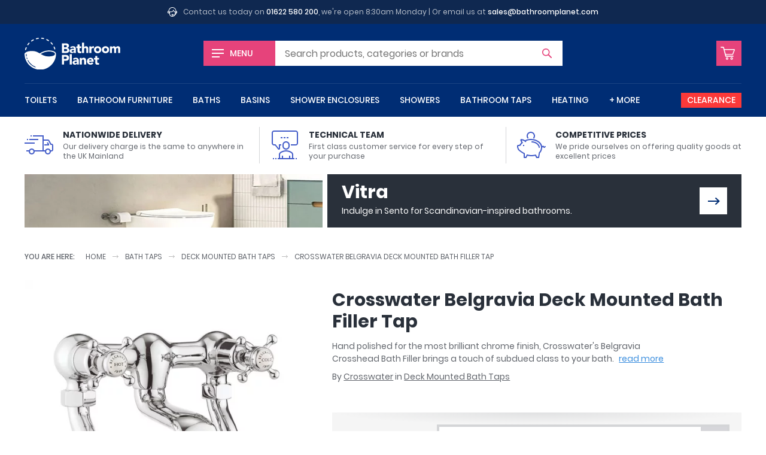

--- FILE ---
content_type: text/html; charset=UTF-8
request_url: https://www.bathroomplanet.com/product/crosswater-belgravia-deck-mounted-bath-filler-tap.html
body_size: 11115
content:
<!DOCTYPE html>
<html lang="en" xml:lang="en" class="no-js">
<head>

    <!-- CHARSET & VIEWPORT -->
    <meta charset="utf-8" />
    <meta name="viewport" content="width=device-width,initial-scale=1" />


    <!-- SUPPORT -->
    <script>!function(e){"use strict";function s(s){if(s){var t=e.documentElement;t.classList?t.classList.add("webp"):t.className+=" webp",window.sessionStorage.setItem("webpSupport",!0)}}!function(e){if(window.sessionStorage&&window.sessionStorage.getItem("webpSupport"))s(!0);else{var t=new Image;t.onload=t.onerror=function(){e(2===t.height)},t.src="[data-uri]"}}(s)}(document);</script>


	<!-- PERFORMANCE -->
    <link rel="preload" href="/inc/img/logo--white.svg" as="image" />
    

    <!-- TRACKING -->
    <link rel="preconnect" href="https://orb.bronco.co.uk">
    <link rel="preconnect" href="https://orb.bronco.co.uk" crossorigin>
    <link href="https://www.google.com" rel="preconnect" crossorigin />
    <link href="https://www.google.co.uk" rel="preconnect" crossorigin />
    <link href="https://googleads.g.doubleclick.net" rel="preconnect" crossorigin />
    <link href="https://www.google-analytics.com" rel="preconnect" crossorigin />

    <script>function gcod(e,t){var n=decodeURIComponent(document.cookie).split(";").find((t=>t.trim().startsWith(e+"=")));return n?Object.assign(t,JSON.parse(n.split("=")[1])):t}window.dataLayer=window.dataLayer||[];var consentSettings=gcod("orbc",{ad_storage:"denied",ad_user_data:"denied",ad_personalization:"denied",analytics_storage:"denied",functionality_storage:"granted",personalization_storage:"granted",security_storage:"granted"});function gtag(){dataLayer.push(arguments)}gtag("consent","default",consentSettings);document.cookie.includes("orbc")||function(d,s){var f=d.getElementsByTagName(s)[0],se=d.createElement("script");se.src="https://orb.bronco.co.uk/c/ocl.min.js",se.async=!0,se.addEventListener("load",(function(){orbCookie.init({forceInteraction:true,policyURL:'/privacy-and-cookies.html'})})),f.parentNode.insertBefore(se,f)}(document,'script');</script>

    <script>(function(w,d,s,l,i){w[l]=w[l]||[];w[l].push({'gtm.start':
    new Date().getTime(),event:'gtm.js'});var f=d.getElementsByTagName(s)[0],
    j=d.createElement(s),dl=l!='dataLayer'?'&l='+l:'';j.async=true;j.src=
    'https://www.googletagmanager.com/gtm.js?id='+i+dl;f.parentNode.insertBefore(j,f);
    })(window,document,'script','dataLayer','GTM-NMF9QFC');</script>
    <meta name="facebook-domain-verification" content="dll6anv2tsimcs0paddn5k38q17yby" />


	<!-- META -->
    <meta name="description" content="" data-willchange />

    <!-- CANONICAL -->
    <link rel="canonical" href="https://www.bathroomplanet.com/product/crosswater-belgravia-deck-mounted-bath-filler-tap.html" data-willchange />


    <!-- TITLE -->
    <title data-willchange>Crosswater Belgravia Deck Mounted Bath Filler Tap : Bathroom Planet</title>


    <!-- CSS -->
    <link rel="stylesheet" href="/inc/css/screen.css?v=1bn9qq1p5lwgj9afe">

    <!-- FONTS -->
    <style>@font-face{font-display:swap;font-family:"Poppins";font-style:normal;font-weight:400;src:url("/inc/fonts/poppins-v9-latin-400.woff2") format("woff2"),url("/inc/fonts/poppins-v9-latin-400.woff") format("woff")}
/*# sourceMappingURL=../maps/fonts/poppins.css.map */
</style>
    <style id="fonts-supplementary" media="none">@font-face{font-display:swap;font-family:"Poppins";font-style:normal;font-weight:500;src:url("/inc/fonts/poppins-v9-latin-500.woff2") format("woff2"),url("/inc/fonts/poppins-v9-latin-500.woff") format("woff")}@font-face{font-display:swap;font-family:"Poppins";font-style:normal;font-weight:700;src:url("/inc/fonts/poppins-v9-latin-700.woff2") format("woff2"),url("/inc/fonts/poppins-v9-latin-700.woff") format("woff")}
/*# sourceMappingURL=../maps/fonts/poppins-supplementary.css.map */
</style>
    <script>if("fonts"in document){var poppins500=new FontFace("Poppins","url(/inc/fonts/poppins-v9-latin-500.woff2) format('woff2')",{weight:"500"}),poppins700=new FontFace("Poppins","url(/inc/fonts/poppins-v9-latin-700.woff2) format('woff2')",{weight:"700"});Promise.all([poppins500.load(),poppins700.load()]).then((function(n){n.forEach((function(n){document.fonts.add(n)}))}))}else{var styleEl=document.getElementById("fonts-supplementary");styleEl&&(styleEl.media="all")}
//# sourceMappingURL=maps/fonts.js.map
</script>


    <!-- JS -->
	<script src="/inc/js/jquery.js?v=1bn9qq1p5lwgj9afe" defer></script>
    <script src="/inc/js/onload.js?v=1bn9qq1p5lwgj9afe" defer></script>


    <!-- ICONS -->
    <link rel="apple-touch-icon" sizes="180x180" href="/inc/favicons/apple-touch-icon.png">
<link rel="icon" type="image/png" sizes="32x32" href="/inc/favicons/favicon-32x32.png">
<link rel="icon" type="image/png" sizes="16x16" href="/inc/favicons/favicon-16x16.png">
<link rel="manifest" href="/inc/favicons/site.webmanifest">
<link rel="mask-icon" href="/inc/favicons/safari-pinned-tab.svg" color="#002d74">
<link rel="shortcut icon" href="/inc/favicons/favicon.ico">
<meta name="msapplication-TileColor" content="#002d74">
<meta name="msapplication-config" content="/inc/favicons/browserconfig.xml">
<meta name="theme-color" content="#ffffff">

    <!-- SCHEMA -->
    <script type="application/ld+json" data-willchange>{"@context":"https:\/\/schema.org\/","@type":"Product","name":"Crosswater Belgravia Deck Mounted Bath Filler Tap","image":"https:\/\/www.bathroomplanet.com\/images\/400\/400\/products\/6723-bl322dc_1_w900_h900.jpg","description":"<p>Hand polished for the most brilliant chrome finish, Crosswater's Belgravia Crosshead Bath Filler brings a touch of subdued class to your bath. Built from high quality brass, this filler in its stock form is a deck mounted tap. But with the addition of a set of Wall Unions, this filler become a sleek wall mounted filler allowing for an uninterrupted bath edge. Or a freestanding bath partner if a pair of bath legs are added.<\/p><p>The robust build quality of this tap becomes evident when you handle its sturdy but delicately operated crosshead valves. With understated whiter ceramic hot and cold indicators and swooping spout, this filler will please the eye just as long as the 15-year guarantee that protects it.<\/p>\r","mpn":"","brand":{"@type":"Brand","name":"Crosswater"},"offers":{"@type":"Offer","url":"https:\/\/www.bathroomplanet.com\/products\/crosswater-belgravia-deck-mounted-bath-filler-tap.html","price":0,"priceCurrency":"GBP","availability":"https:\/\/schema.org\/InStock"},"productID":"6723"}</script><script type="application/ld+json" data-willchange></script><script type="application/ld+json" data-willchange>{"@context":"https:\/\/schema.org\/","@type":"BreadcrumbList","itemListElement":[{"@type":"ListItem","position":0,"item":{"@id":"https:\/\/www.bathroomplanet.com","name":"Home"}},{"@type":"ListItem","position":1,"item":{"@id":"https:\/\/www.bathroomplanet.com\/bath-taps\/","name":"Bath Taps"}},{"@type":"ListItem","position":2,"item":{"@id":"https:\/\/www.bathroomplanet.com\/deck-mounted-bath-taps\/","name":"Deck Mounted Bath Taps"}},{"@type":"ListItem","position":3,"item":{"@id":"https:\/\/www.bathroomplanet.com\/product\/crosswater-belgravia-deck-mounted-bath-filler-tap.html","name":"Crosswater Belgravia Deck Mounted Bath Filler Tap"}}]}</script>

	<!-- OPENGRAPH -->
    <meta property="og:description" content="Hand polished for the most brilliant chrome finish, Crosswater's Belgravia Crosshead Bath Filler brings a touch of subdued class to your bath. Built from high quality brass, this filler in its stock form is a deck mounted tap. But with the addition of a set of Wall Unions, this filler become a sleek wall mounted filler allowing for an uninterrupted bath edge. Or a freestanding bath partner if a pair of bath legs are added.
The robust build quality of this tap becomes evident when you handle its sturdy but delicately operated crosshead valves. With understated whiter ceramic hot and cold indicators and swooping spout, this filler will please the eye just as long as the 15-year guarantee that protects it.
&nbsp;
" data-willchange />
	<meta property="og:price:amount" content="315.99" data-willchange />
	<meta property="og:price:currency" content="GBP" data-willchange />
	<meta property="og:price:brand" content="Crosswater" data-willchange />
	<meta property="og:product:condition" content="New" data-willchange />
	<meta property="og:product:availability" content="available for order" data-willchange />
	<meta property="og:product:amount" content="315.99" data-willchange />
	<meta property="og:product:currency" content="GBP" data-willchange />
	<meta property="og:title" content="Crosswater Belgravia Deck Mounted Bath Filler Tap : Bathroom Planet" data-willchange />
	<meta property="og:url" content="https://www.bathroomplanet.com/product/crosswater-belgravia-deck-mounted-bath-filler-tap.html" data-willchange />
	<meta property="og:image" content="https://www.bathroomplanet.com/inc/favicons/android-chrome-512x512.png" data-willchange />
	<meta property="og:creator" content="@bathroom_planet" data-willchange />
	
<meta name="twitter:card" content="summary_large_image" data-willchange />
<meta name="twitter:site" content="@bathroom_planet" data-willchange />
<meta name="twitter:title" content="Crosswater Belgravia Deck Mounted Bath Filler Tap : Bathroom Planet" data-willchange />
<meta name="twitter:description" content="Hand polished for the most brilliant chrome finish, Crosswater's Belgravia Crosshead Bath Filler brings a touch of subdued class to your bath. Built from high quality brass, this filler in its stock form is a deck mounted tap. But with the addition of a set of Wall Unions, this filler become a sleek wall mounted filler allowing for an uninterrupted bath edge. Or a freestanding bath partner if a pair of bath legs are added.
The robust build quality of this tap becomes evident when you handle its sturdy but delicately operated crosshead valves. With understated whiter ceramic hot and cold indicators and swooping spout, this filler will please the eye just as long as the 15-year guarantee that protects it.
&nbsp;
" data-willchange /><meta name="twitter:creator" content="@bathroom_planet" data-willchange />
<meta name="twitter:image" content="https://www.bathroomplanet.com/inc/favicons/android-chrome-512x512.png" data-willchange />    

    <!-- OTHER -->
        


</head>


<body>

    <!-- Google Tag Manager (noscript) -->
    <noscript><iframe src="https://www.googletagmanager.com/ns.html?id=GTM-NMF9QFC"
    height="0" width="0" style="display:none;visibility:hidden"></iframe></noscript>
    <!-- End Google Tag Manager (noscript) -->

    <svg style="position:absolute; width:0; height:0;" width="0" height="0" version="1.1" xmlns="http://www.w3.org/2000/svg" xmlns:xlink="http://www.w3.org/1999/xlink">
<defs>

	<symbol id="arrow" viewBox="0 0 24 24">
		<path d="M16 5l-1.5 1.8 4.6 4H0v2.4h19.1l-4.7 4L16 19l8-7z"/>
    </symbol>

	<symbol id="chevron" viewBox="0 0 24 24">
		<path d="M24 6.6l-3-2.5-9 10L3 4 0 6.6 12 20z"/>
	</symbol>


	<symbol id="error" viewBox="0 0 24 24">
		<path d="M12 0C5.4 0 0 5.4 0 12s5.4 12 12 12 12-5.4 12-12S18.6 0 12 0zm5.9 15.9L15.8 18 12 14.1 8.1 18 6 15.9 9.9 12 6.1 8.1 8.2 6 12 9.9 15.9 6 18 8.1 14.1 12l3.8 3.9z"/>
	</symbol>

    <symbol id="warning" viewBox="0 0 24 24">
		<path d="M23.7 19.1L14 2.6c-.4-.7-1.2-1.1-2-1.1s-1.6.4-2 1.1L.3 19.1c-.4.7-.4 1.5 0 2.3.4.7 1.2 1.1 2 1.1h19.4c.8 0 1.6-.4 2-1.1.4-.7.4-1.6 0-2.3zm-11.7.7c-.7 0-1.3-.6-1.3-1.3s.6-1.3 1.3-1.3 1.3.6 1.3 1.3-.6 1.3-1.3 1.3zm1.5-11.3L12.2 16h-.5l-1.2-7.5c-.4-2.3 3.3-2.4 3 0z"/>
	</symbol>

    <symbol id="success" viewBox="0 0 24 24">
		<path d="M12 0C5.4 0 0 5.4 0 12s5.4 12 12 12 12-5.4 12-12S18.6 0 12 0zm.5 14.7l-1.8 1.8-1.8-1.8L6 11.8 7.8 10l2.9 2.9 5.5-5.5L18 9.3l-5.5 5.4z"/>
	</symbol>

    <symbol id="information" viewBox="0 0 24 24">
		<path d="M12 0C5.4 0 0 5.4 0 12s5.4 12 12 12 12-5.4 12-12S18.6 0 12 0zm0 16.7c.2.1.5-.2.7-.5.2-.3.5-.9.8-.7.2.1-.1.6-.1.6s-1 2-2.6 1.9c-1.8-.1-1.1-1.8-1.1-1.8l1.4-4.8s.2-.7.1-.8c-.2-.1-.5.2-.7.5-.2.3-.5.9-.8.7-.2-.1.1-.6.1-.6s1.1-2 2.6-1.9c1.8.1 1.1 1.8 1.1 1.8l-1.4 4.8s-.2.7-.1.8zm1.1-8.1c-.7 0-1.3-.6-1.3-1.3 0-.7.6-1.3 1.3-1.3.7 0 1.3.6 1.3 1.3 0 .7-.6 1.3-1.3 1.3z"/>
    </symbol>


	<symbol id="facebook" viewBox="0 0 16 16">
		<path d="M9.3 16h-3V8h-2V5.2h2V3.6c0-2.2.6-3.6 3.2-3.6h2.2v2.8h-1.4c-1 0-1.1.4-1.1 1.1v1.4h2.5L11.4 8H9.3v8z"/>
	</symbol>

	<symbol id="instagram" viewBox="0 0 16 16">
		<path d="M8 1.4h3.2c.8 0 1.2.2 1.5.3.4.1.6.3.9.6.3.3.5.5.6.9.1.3.2.7.3 1.5v6.4c0 .8-.2 1.2-.3 1.5-.1.4-.3.6-.6.9-.3.3-.5.5-.9.6-.3.1-.7.2-1.5.3H4.8c-.8 0-1.2-.2-1.5-.3-.4-.1-.6-.3-.9-.6-.3-.3-.5-.5-.6-.9-.1-.3-.2-.7-.3-1.5V7.9 4.7c0-.8.2-1.2.3-1.5.1-.4.3-.6.6-.9.3-.3.5-.5.9-.6.3 0 .7-.2 1.5-.2.8-.1 1.1-.1 3.2-.1M8 0H4.7c-.9 0-1.4.2-1.9.4s-1 .5-1.4.9c-.5.5-.8.9-1 1.5-.2.5-.3 1.1-.4 1.9v6.6c0 .9.2 1.4.4 1.9s.5 1 .9 1.4c.4.4.9.7 1.4.9.5.2 1.1.3 1.9.4h6.6c.9 0 1.4-.2 1.9-.4s1-.5 1.4-.9c.4-.4.7-.9.9-1.4.2-.5.3-1.1.4-1.9V8 4.7c0-.9-.2-1.4-.4-1.9s-.5-1-.9-1.4c-.4-.4-.9-.7-1.4-.9-.5-.2-1.1-.3-1.9-.4-.8-.1-1-.1-3.2-.1z"/>
		<path d="M8 3.9C5.7 3.9 3.9 5.7 3.9 8s1.8 4.1 4.1 4.1 4.1-1.8 4.1-4.1S10.3 3.9 8 3.9zm0 6.8c-1.5 0-2.7-1.2-2.7-2.7S6.5 5.3 8 5.3s2.7 1.2 2.7 2.7-1.2 2.7-2.7 2.7z"/>
		<circle cx="12.3" cy="3.7" r="1"/>
	</symbol>


 	<symbol id="tick" viewBox="0 0 24 24">
		<path d="M24 6.5l-11 11-3.5 3.6-3.6-3.6L0 11.6 3.6 8l5.9 5.9 10.9-11z"/>
	</symbol>

	<symbol id="minus" viewBox="0 0 24 24">
		<path d="M0 9.6h24v4.8H0z"/>
    </symbol>

	<symbol id="plus" viewBox="0 0 24 24">
		<path d="M24 9.6h-9.6V0H9.6v9.6H0v4.8h9.6V24h4.8v-9.6H24z"/>
    </symbol>

	<symbol id="spyglass" viewBox="0 0 24 24">
		<path d="M23.6 21.7L16.9 15c1.2-1.6 1.8-3.5 1.8-5.6 0-5.2-4.2-9.4-9.4-9.4C4.2 0 0 4.2 0 9.4s4.2 9.4 9.4 9.4c2.1 0 4-.7 5.6-1.8l6.7 6.7c.5.5 1.4.5 1.9 0 .5-.6.5-1.5 0-2zM9.4 16.4c-3.9 0-7-3.1-7-7s3.1-7 7-7 7 3.1 7 7c0 3.8-3.2 7-7 7z"/>
    </symbol>

	<symbol id="cart" viewBox="0 0 24 24">
		<path d="M11 18.7c-1.2 0-2.1.9-2.1 2.1 0 1.2.9 2.1 2.1 2.1 1.2 0 2.1-.9 2.1-2.1 0-1.1-1-2.1-2.1-2.1zm0 2.9c-.4 0-.8-.4-.8-.8s.4-.8.8-.8.8.4.8.8c0 .5-.4.8-.8.8zM18.6 18.7c-1.2 0-2.1.9-2.1 2.1 0 1.2.9 2.1 2.1 2.1 1.2 0 2.1-.9 2.1-2.1 0-1.1-1-2.1-2.1-2.1zm0 2.9c-.4 0-.8-.4-.8-.8s.4-.8.8-.8.8.4.8.8c0 .5-.4.8-.8.8zM8.2 17.7h.1-.1zM20.8 14.4c.1-.1.1-.1 0 0 .1-.1.1-.1 0 0l.1-.1s0-.1.1-.1l2.9-7.6c.2-.5 0-1-.4-1.3-.3-.2-.6-.3-.9-.3h-16l-.9-3.2c-.1-.4-.5-.7-.9-.7H.9c-.5 0-.9.3-.9.7 0 .5.4.9.9.9l3.4.1 3.9 14.9h12.6c.6 0 1.1-.4 1.1-.8s-.5-.8-1.1-.8H9.6l-.4-1.5h11c.3 0 .5-.1.6-.2zm-12-1.2l-.1-.5c0-.1-.1-.2-.1-.3L6.9 6.5h15.5l-2.6 6.7h-11z"/>
    </symbol>

	<symbol id="bin" viewBox="0 0 24 24">
		<path d="M21.3 3h-5.1c-.2-1.7-1.6-3-3.3-3h-1.8C9.4 0 8 1.3 7.8 3H2.7c-.4 0-.7.3-.7.7s.3.7.7.7h.8L4.8 22c.1 1.1 1 2 2.1 2h10.3c1.1 0 2-.9 2.1-2l1.3-17.5h.8c.4 0 .7-.3.7-.7s-.4-.8-.8-.8zM11.1 1.4h1.8c.9 0 1.7.7 2 1.6H9.1c.3-.9 1.1-1.6 2-1.6zm6.8 20.5c0 .4-.4.7-.8.7H6.9c-.4 0-.7-.3-.8-.7L4.8 4.4h14.3l-1.2 17.5z"/><path d="M9.8 6c-.3 0-.6.3-.6.7v13.6c0 .4.3.7.7.7s.7-.3.7-.7V6.7c-.1-.4-.4-.7-.8-.7zM14.2 6c-.4 0-.7.3-.7.7v13.6c0 .4.3.7.7.7s.7-.3.7-.7V6.7c-.1-.4-.4-.7-.7-.7z"/>
    </symbol>

	<symbol id="truck" viewBox="0 0 24 24">
		<path d="M22.5 11h-.2l-1.6-2.8c-.3-.4-.7-.7-1.2-.7H16V4H7v1h8v11.5H8.3C7.9 15.6 7 15 6 15s-1.9.6-2.3 1.5H1.5v1h2C3.5 18.9 4.6 20 6 20s2.5-1.1 2.5-2.5H17c0 1.4 1.1 2.5 2.5 2.5s2.5-1.1 2.5-2.5h.5c.8 0 1.5-.7 1.5-1.5v-3.4c0-1-.6-1.6-1.5-1.6zM6 19c-.8 0-1.5-.7-1.5-1.5S5.2 16 6 16s1.5.7 1.5 1.5S6.8 19 6 19zm13.5 0c-.8 0-1.5-.7-1.5-1.5s.7-1.5 1.5-1.5 1.5.7 1.5 1.5-.7 1.5-1.5 1.5zm3.5-3c0 .3-.2.5-.5.5h-.7c-.4-.9-1.3-1.5-2.3-1.5s-1.9.6-2.3 1.5H16v-8h3.5c.2 0 .3.1.4.2l1.8 3.3h.8c.3 0 .5.2.5.6V16z"/><path d="M18.6 10.3l.8 1.2h-2.9v1h4v-1.2l-1.1-1.6zM0 10h8.5v1H0zM4 7h7.5v1H4zM2 7h1v1H2zM5 4h1v1H5z"/>
    </symbol>

	<symbol id="lecture" viewBox="0 0 24 24">
		<path d="M21 0H3C1.9 0 1 .9 1 2v8.5c0 .5.2 1 .6 1.4.4.4.9.6 1.4.6h.8l2.5 3.2c.1.2.4.3.7.3.1 0 .2 0 .3-.1.4-.1.7-.4.7-.9v-2.5h1v-1H7V15l-2.8-3.5H3c-.3 0-.5-.1-.7-.3-.2-.2-.3-.4-.3-.7V2c0-.6.4-1 1-1h18c.6 0 1 .4 1 1v8.5c0 .6-.4 1-1 1h-4v1h4c1.1 0 2-.9 2-2V2c0-1.1-.9-2-2-2z"/><path d="M8.5 5.5H10v1H8.5zM11 5.5h1.5v1H11zM13.5 5.5H15v1h-1.5zM13 16c1.7 0 3-1.3 3-3v-1c0-1.7-1.3-3-3-3s-3 1.3-3 3v1c0 1.7 1.3 3 3 3zm-2-4c0-1.1.9-2 2-2s2 .9 2 2v1c0 1.1-.9 2-2 2s-2-.9-2-2v-1zM19 20c0-2.3-3.8-3.5-6-3.5S7 17.7 7 20v3H6v1h14v-1h-1v-3zM8 20c0-1.5 3.3-2.5 5-2.5s5 1 5 2.5v3h-1.5v-2h-1v2h-5v-2h-1v2H8v-3zM4 23h1v1H4zM2 23h1v1H2zM21 23h1v1h-1z"/>
    </symbol>

	<symbol id="piggybank" viewBox="0 0 24 24">
		<path d="M12.5 9c-.3 0-.5.2-.5.5s.2.5.5.5c2.9 0 5.5 2.2 5.5 4 0 .3.2.5.5.5s.5-.2.5-.5c0-2.5-3.2-5-6.5-5zM5 12h1v1H5zM9.6 6.2C9.2 5.7 9 5.1 9 4.5 9 3.1 10.1 2 11.5 2S14 3.1 14 4.5c0 .6-.2 1.2-.6 1.7l.7.7c.6-.7.9-1.5.9-2.4C15 2.6 13.4 1 11.5 1S8 2.6 8 4.5c0 .9.3 1.7.9 2.3l.7-.6z"/><path d="M23.9 13.1c-.2-.2-.5-.2-.7 0l-.4.4c-.1-.3-.3-.6-.7-.7-.3-.1-.6-.1-.9.1l-.2.1c-.7-3.3-4.6-6-9.5-6-1.6 0-3.3.4-4.9 1.1-.9-.6-2.1-.9-2.8-1-.2 0-.6 0-.9.3-.4.4-.1 1.2.7 2.6-.6.5-1 1.1-1.4 1.7-.3.3-.7.3-1.3.3-.3 0-.6.1-.7.4-.5.7 0 2.5.5 3.5.6 1.1 3.6 3 4.8 3.6v3c0 .3.2.5.5.5h1.5c.2 0 .4-.1.4-.3l.8-1.6c1 .2 2.3.4 3.2.4 1.2 0 2.3-.1 3.2-.4l.8 1.6c.1.2.3.3.4.3H18c.2 0 .5-.2.5-.4l.6-3.7c1.2-1.2 1.8-2.8 1.9-4.6l.8-.5c.1.3.4.6.7.7h.2c.3 0 .5-.1.7-.3l.4-.4c.2-.1.2-.5.1-.7zm-5.6 5.2c-.1.1-.1.2-.1.3l-.6 3.4h-.8l-.9-1.7c-.1-.2-.4-.3-.6-.2-1 .3-2.1.4-3.3.4-1 0-2.5-.2-3.4-.5-.2-.1-.5 0-.6.3L7.2 22h-.7v-2.8c0-.2-.2-.4-.4-.5-.5-.1-4-2.3-4.5-3.2-.5-1-.7-2.1-.6-2.5.8 0 1.4-.1 1.9-.4.1-.1.2-.1.2-.2.3-.7.8-1.4 1.5-1.8.2-.1.3-.4.2-.7-.2-.3-.8-1.2-.9-1.7.7 0 2.5.7 3.1 1.6l.8-.6c-.1-.1-.2-.2-.3-.4 1.3-.6 2.7-.8 4-.8 4.6 0 8.5 2.7 8.5 6 0 1.8-.6 3.2-1.7 4.3z"/>
    </symbol>

	<symbol id="helpdesk" viewBox="0 0 24 24">
		<path d="M21.5 9.3C21.4 4.1 17.2 0 12 0S2.6 4.1 2.5 9.3C1 9.3 0 10.4 0 11.7v1.6c0 1.3 1.1 2.4 2.4 2.4H4V9.6c0-4.4 3.6-8.1 8.1-8.1 4.4 0 8.1 3.6 8.1 8.1V16c0 .6-.2 1.2-.5 1.6.1-.4.1-.7.1-1.1v-5.6l-.7-.1c-2.1-.2-3.7-2-3.7-4.1h-1.5c0 2.3-1.9 4.1-4.1 4.1H4.4v5.6c0 4.2 3.4 7.6 7.6 7.6 3 0 5.5-1.7 6.8-4.2 1.6-.6 2.9-2.1 2.8-4.1 1.4 0 2.4-1.1 2.4-2.4v-1.6c0-1.3-1.1-2.4-2.5-2.4zm-20 4v-1.6c0-.5.4-.9.9-.9h.1v3.4h-.1c-.5 0-.9-.4-.9-.9zM12 22.5c-3.4 0-6.1-2.7-6.1-6.1v-4.1h3.7c2.1 0 3.9-1.1 4.9-2.8.8 1.3 2.1 2.3 3.7 2.7v4.3c0 .8-.2 1.5-.4 2.2h-3.6c-.3-.9-1.1-1.5-2.1-1.5-1.2 0-2.2 1-2.2 2.2s1 2.2 2.2 2.2c1 0 1.8-.6 2.1-1.5H17c-1.3 1.4-3 2.4-5 2.4zm.7-3.2c0 .4-.3.7-.7.7-.4 0-.7-.3-.7-.7s.3-.7.7-.7c.4 0 .7.3.7.7zm9.8-6c0 .5-.5.9-.9.9v-3.4c.5 0 .9.4.9.9v1.6z"/>
    </symbol>

	<symbol id="home" viewBox="0 0 24 24">
		<path d="M20.2 24h-6.1c-.4 0-.7-.3-.8-.7l-.1-5.9h-2.6v5.9c0 .4-.3.8-.8.8h-6c-.4 0-.8-.3-.8-.8V12.5c0-.2.1-.4.3-.6l8.2-7.2c.3-.2.7-.2 1 0l8.2 7.2c.2.1.3.3.3.6v10.8c-.1.4-.4.7-.8.7zm-5.4-1.5h4.6v-9.7L12 6.3l-7.4 6.5v9.7h4.6v-5.9c0-.4.3-.8.8-.8h4c.4 0 .7.3.8.7v6z"/><path d="M23 11.4L12 1.7 1 11.4l-1-1.1L11.5.2c.3-.2.7-.2 1 0L24 10.3l-1 1.1z"/>
    </symbol>

	<symbol id="chat" viewBox="0 0 24 24">
		<path d="M.9 19.4c-.1 0-.2 0-.3-.1-.4-.1-.6-.4-.6-.8V2C0 .9.9 0 2 0h16c1.1 0 2 .9 2 2v11.1c0 1.1-.9 2-2 2H5.5l-4.1 4.1c-.1.1-.3.2-.5.2zM2 1c-.6 0-1 .4-1 1v16.3l4-4c.1-.1.2-.1.4-.1H18c.5 0 1-.4 1-1V2c0-.5-.4-1-1-1H2z"/><path d="M23.1 24c-.2 0-.5-.1-.6-.3l-2.9-3h-9.1c-1.1 0-2-.9-2-2v-2h1v2c0 .5.4 1 1 1h9.3c.1 0 .3.1.4.2l2.8 2.9V10.6c0-.5-.4-1-1-1h-.9v-1h.9c1.1 0 2 .9 2 2v12.6c0 .4-.2.7-.5.8h-.4z"/>
    </symbol>

	<symbol id="refresh" viewBox="0 0 24 24">
		<path d="M1.4 14.2c.9-.3 1.8.1 2.2 1 .4 1.1 1.1 2.1 1.9 2.9 3.4 3.4 8.8 3.4 12.2 0 1.6-1.6 2.5-3.8 2.5-6.1s-.9-4.5-2.5-6.1c-1.6-1.6-3.8-2.5-6.1-2.5s-4.4.9-6.1 2.5l1.7 1.7-6.4.6.8-6.4 1.7 1.7C5.5 1.2 8.5 0 11.6 0c3.2 0 6.2 1.2 8.5 3.5s3.5 5.3 3.5 8.5-1.2 6.2-3.5 8.5-5.3 3.5-8.5 3.5-6.2-1.2-8.5-3.5C1.9 19.3 1 17.9.4 16.4c-.3-.9.2-1.8 1-2.2z"/>
    </symbol>

</defs>
</svg>
    <div class="the-header--topbar wrap">
    <svg viewBox="0 0 100 100" class="icon icon-helpdesk"><use xlink:href="#helpdesk"></use></svg>    <p>Contact us today on <a href="tel:01622580200">01622 580 200</a>, we're open 8:30am Monday | Or email us at <a href="mailto:sales@bathroomplanet.com">sales@bathroomplanet.com</a></p>
</div>





<header class="the-header wrap">

    <a href="#offcanvas" class="the-header__menu the-header__mobilelink offcanvas-toggle"><span class="iconblock"><span class="hamburger"></span></span> <span class="label">Menu</span></a>
     
    <a href="/" class="logo"><img src="/inc/img/logo--white.svg" alt="Bathroom Planet" height="94px" width="286px" /></a>

    <a href="/shop/basket.html" class="the-header__basket the-header__mobilelink"><span class="iconblock"><svg viewBox="0 0 100 100" class="icon icon-cart"><use xlink:href="#cart"></use></svg></span><span class="screen-reader-text">Basket</span> </a>

    <form action="/shop/search.html" type="get" class="the-header__search form--short form--icon-submit">
        <label for="sq">Search</label>
        <input type="text" name="sq" id="sq" class="js-autocomplete" autocomplete="off" placeholder="Search" data-placeholder="Search products, categories or brands" /></input>
        <button><svg viewBox="0 0 100 100" class="icon icon-spyglass"><use xlink:href="#spyglass"></use></svg><span class="screen-reader-text">Search</span></button>
    </form>
    <script>(function(){var m1=window.matchMedia("(min-width:460px) and (max-width:959px)"),m2=window.matchMedia("(min-width:1060px)");if(m1.matches||m2.matches){var s=document.querySelector(".the-header__search");if(s){var i=s.querySelector("input");i&&i.hasAttribute("data-placeholder")&&i.setAttribute("placeholder",i.getAttribute("data-placeholder"))}}})();</script>

    
    <nav class="the-navigation">

        <ul>
            <li class="the-navigation__item"><a href="/toilets/" data-showhide="#nav--toilets">Toilets</a><div class="the-navigation__sub" id="nav--toilets" data-docclose>
                            <div class="the-navigation__sub__hgroup">
                                <h6 class="h3"><a href="/toilets/">Toilets</a></h6>
                                <a href="/toilets/" class="btn--viewall">View All</a>
                            </div>
                            <ul class="grid-layout--m4"><li class="the-navigation__sub__item"><a href="/close-coupled-toilets/">Close Coupled Toilets</a></li><li class="the-navigation__sub__item"><a href="/wall-hung-toilets/">Wall Hung Toilets</a></li><li class="the-navigation__sub__item"><a href="/back-to-wall-toilets/">Back To Wall Toilets</a></li><li class="the-navigation__sub__item"><a href="/bidet-toilets/">Bidet Toilets</a></li><li class="the-navigation__sub__item"><a href="/toilet-frames/">Wall Hung Toilet Frames</a></li><li class="the-navigation__sub__item"><a href="/concealed-cisterns/">Concealed Cisterns</a></li><li class="the-navigation__sub__item"><a href="/flush-plates/">Flush Plates</a></li><li class="the-navigation__sub__item"><a href="/toilet-seats/">Toilet Seats</a></li><li class="the-navigation__sub__item"><a href="/toilet-units/">Toilet Units</a></li><li class="the-navigation__sub__item"><a href="/toilet-roll-holders/">Toilet Roll Holders</a></li></ul>
                        </div></li><li class="the-navigation__item"><a href="/bathroom-furniture/" data-showhide="#nav--bathroom-furniture">Bathroom Furniture</a><div class="the-navigation__sub" id="nav--bathroom-furniture" data-docclose>
                            <div class="the-navigation__sub__hgroup">
                                <h6 class="h3"><a href="/bathroom-furniture/">Bathroom Furniture</a></h6>
                                <a href="/bathroom-furniture/" class="btn--viewall">View All</a>
                            </div>
                            <ul class="grid-layout--m4"><li class="the-navigation__sub__item"><a href="/bathroom-vanity-units/">Vanity Units</a></li><li class="the-navigation__sub__item"><a href="/bathroom-cupboards/">Bathroom Cupboards</a></li><li class="the-navigation__sub__item"><a href="/bathroom-wall-cabinets/">Bathroom Wall Cabinets</a></li><li class="the-navigation__sub__item"><a href="/bathroom-mirrors/">Bathroom Mirrors</a></li><li class="the-navigation__sub__item"><a href="/bathroom-shelves/">Bathroom Shelves</a></li><li class="the-navigation__sub__item"><a href="/bathroom-worktops/">Bathroom Worktops</a></li><li class="the-navigation__sub__item"><a href="/toilet-units/">Toilet Units</a></li></ul>
                        </div></li><li class="the-navigation__item"><a href="/baths/" data-showhide="#nav--baths">Baths</a><div class="the-navigation__sub" id="nav--baths" data-docclose>
                            <div class="the-navigation__sub__hgroup">
                                <h6 class="h3"><a href="/baths/">Baths</a></h6>
                                <a href="/baths/" class="btn--viewall">View All</a>
                            </div>
                            <ul class="grid-layout--m4"><li class="the-navigation__sub__item"><a href="/steel-baths/">Steel Baths</a></li><li class="the-navigation__sub__item"><a href="/standard-baths/">Standard Baths</a></li><li class="the-navigation__sub__item"><a href="/freestanding-baths/">Freestanding Baths</a></li><li class="the-navigation__sub__item"><a href="/shower-baths/">Shower Baths</a></li><li class="the-navigation__sub__item"><a href="/corner-baths/">Corner Baths</a></li><li class="the-navigation__sub__item"><a href="/slipper-baths/">Slipper Baths</a></li><li class="the-navigation__sub__item"><a href="/bath-screens/">Bath Screens</a></li><li class="the-navigation__sub__item"><a href="/bath-wastes/">Bath Wastes</a></li><li class="the-navigation__sub__item"><a href="/bath-feet/">Bath Feet</a></li><li class="the-navigation__sub__item"><a href="/bath-taps/">Bath Taps</a><ul class="the-navigation__sub__sub"><li class="the-navigation__sub__sub__item"><a href="/deck-mounted-bath-taps/">Deck Mounted Bath Taps</a><li class="the-navigation__sub__sub__item"><a href="/freestanding-bath-taps/">Freestanding Bath Taps</a><li class="the-navigation__sub__sub__item"><a href="/wall-mounted-bath-taps/">Wall Mounted Bath Taps</a></ul></li></ul>
                        </div></li><li class="the-navigation__item"><a href="/basins/" data-showhide="#nav--basins">Basins</a><div class="the-navigation__sub" id="nav--basins" data-docclose>
                            <div class="the-navigation__sub__hgroup">
                                <h6 class="h3"><a href="/basins/">Basins</a></h6>
                                <a href="/basins/" class="btn--viewall">View All</a>
                            </div>
                            <ul class="grid-layout--m4"><li class="the-navigation__sub__item"><a href="/wall-hung-basins/">Wall Hung Basins</a></li><li class="the-navigation__sub__item"><a href="/corner-basins/">Corner Basins</a></li><li class="the-navigation__sub__item"><a href="/countertop-basins/">Countertop Basins</a></li><li class="the-navigation__sub__item"><a href="/cloakroom-basins/">Cloakroom Basins</a></li><li class="the-navigation__sub__item"><a href="/semi-recessed-basins/">Semi Recessed Basins</a></li><li class="the-navigation__sub__item"><a href="/inset-basins/">Inset Basins</a></li><li class="the-navigation__sub__item"><a href="/pedestal-basins/">Pedestal Basins</a></li><li class="the-navigation__sub__item"><a href="/stand-mounted-basins/">Stand Mounted Basins</a></li><li class="the-navigation__sub__item"><a href="/wash-stands/">Wash Stands</a></li><li class="the-navigation__sub__item"><a href="/basin-wastes/">Basin Wastes</a></li></ul>
                        </div></li><li class="the-navigation__item"><a href="/shower-enclosures/" data-showhide="#nav--shower-enclosures">Shower Enclosures</a><div class="the-navigation__sub" id="nav--shower-enclosures" data-docclose>
                            <div class="the-navigation__sub__hgroup">
                                <h6 class="h3"><a href="/shower-enclosures/">Shower Enclosures</a></h6>
                                <a href="/shower-enclosures/" class="btn--viewall">View All</a>
                            </div>
                            <ul class="grid-layout--m4"><li class="the-navigation__sub__item"><a href="/shower-doors/">Shower Doors</a></li><li class="the-navigation__sub__item"><a href="/quadrant-shower-enclosures/">Quadrant Shower Enclosures</a></li><li class="the-navigation__sub__item"><a href="/shower-trays/">Shower Trays</a><ul class="the-navigation__sub__sub"><li class="the-navigation__sub__sub__item"><a href="/quadrant-shower-trays/">Quadrant Shower Trays</a><li class="the-navigation__sub__sub__item"><a href="/rectangular-shower-trays/">Rectangular Shower Trays</a><li class="the-navigation__sub__sub__item"><a href="/square-shower-trays/">Square Shower Trays</a><li class="the-navigation__sub__sub__item"><a href="/stone-shower-trays/">Stone Shower Trays</a><li class="the-navigation__sub__sub__item"><a href="/walk-in-shower-trays/">Walk In Shower Trays</a></ul></li><li class="the-navigation__sub__item"><a href="/walk-in-showers/">Walk In Showers</a><ul class="the-navigation__sub__sub"><li class="the-navigation__sub__sub__item"><a href="/shower-screens/">Shower Screens</a><li class="the-navigation__sub__sub__item"><a href="/wet-wall-panels/">Wet Wall Panels</a></ul></li><li class="the-navigation__sub__item"><a href="/shower-enclosure-accessories/">Shower Enclosure Accessories</a></li><li class="the-navigation__sub__item"><a href="/shower-tray-accessories/">Shower Tray Accessories</a></li></ul>
                        </div></li><li class="the-navigation__item"><a href="/showers/" data-showhide="#nav--showers">Showers</a><div class="the-navigation__sub" id="nav--showers" data-docclose>
                            <div class="the-navigation__sub__hgroup">
                                <h6 class="h3"><a href="/showers/">Showers</a></h6>
                                <a href="/showers/" class="btn--viewall">View All</a>
                            </div>
                            <ul class="grid-layout--m4"><li class="the-navigation__sub__item"><a href="/shower-valves/">Shower Valves</a></li><li class="the-navigation__sub__item"><a href="/shower-heads/">Shower Heads</a></li><li class="the-navigation__sub__item"><a href="/shower-sets/">Shower Sets</a></li><li class="the-navigation__sub__item"><a href="/electric-showers/">Electric Showers</a></li><li class="the-navigation__sub__item"><a href="/shower-rail-kits/">Shower Rail Kits</a></li><li class="the-navigation__sub__item"><a href="/shower-parts/">Shower Parts</a></li></ul>
                        </div></li><li class="the-navigation__item"><a href="/bathroom-taps/" data-showhide="#nav--bathroom-taps">Bathroom Taps</a><div class="the-navigation__sub" id="nav--bathroom-taps" data-docclose>
                            <div class="the-navigation__sub__hgroup">
                                <h6 class="h3"><a href="/bathroom-taps/">Bathroom Taps</a></h6>
                                <a href="/bathroom-taps/" class="btn--viewall">View All</a>
                            </div>
                            <ul class="grid-layout--m4"><li class="the-navigation__sub__item"><a href="/basin-taps/">Basin Taps</a><ul class="the-navigation__sub__sub"><li class="the-navigation__sub__sub__item"><a href="/basin-wastes/">Basin Wastes</a><li class="the-navigation__sub__sub__item"><a href="/mono-basin-mixer-taps/">Mono Basin Mixer Taps</a><li class="the-navigation__sub__sub__item"><a href="/wall-mounted-basin-taps/">Wall Mounted Basin Taps</a></ul></li><li class="the-navigation__sub__item"><a href="/bath-taps/">Bath Taps</a><ul class="the-navigation__sub__sub"><li class="the-navigation__sub__sub__item"><a href="/deck-mounted-bath-taps/">Deck Mounted Bath Taps</a><li class="the-navigation__sub__sub__item"><a href="/freestanding-bath-taps/">Freestanding Bath Taps</a><li class="the-navigation__sub__sub__item"><a href="/wall-mounted-bath-taps/">Wall Mounted Bath Taps</a></ul></li></ul>
                        </div></li><li class="the-navigation__item"><a href="/bathroom-heating/" data-showhide="#nav--bathroom-heating">Heating</a><div class="the-navigation__sub" id="nav--bathroom-heating" data-docclose>
                            <div class="the-navigation__sub__hgroup">
                                <h6 class="h3"><a href="/bathroom-heating/">Heating</a></h6>
                                <a href="/bathroom-heating/" class="btn--viewall">View All</a>
                            </div>
                            <ul class="grid-layout--m4"><li class="the-navigation__sub__item"><a href="/bathroom-radiators/">Bathroom Radiators</a></li><li class="the-navigation__sub__item"><a href="/heated-towel-rails/">Heated Towel Rails</a></li><li class="the-navigation__sub__item"><a href="/radiator-accessories/">Radiator Accessories</a></li><li class="the-navigation__sub__item"><a href="/radiator-valves/">Radiator Valves</a></li></ul>
                        </div></li><li class="the-navigation__item"><a href="/bathroom-accessories/" data-showhide="#nav--bathroom-accessories">Bathroom Accessories</a><div class="the-navigation__sub" id="nav--bathroom-accessories" data-docclose>
                            <div class="the-navigation__sub__hgroup">
                                <h6 class="h3"><a href="/bathroom-accessories/">Bathroom Accessories</a></h6>
                                <a href="/bathroom-accessories/" class="btn--viewall">View All</a>
                            </div>
                            <ul class="grid-layout--m4"><li class="the-navigation__sub__item"><a href="/toilet-roll-holders/">Toilet Roll Holders</a></li><li class="the-navigation__sub__item"><a href="/towel-rails/">Towel Rails</a></li><li class="the-navigation__sub__item"><a href="/towel-rings/">Towel Rings</a></li><li class="the-navigation__sub__item"><a href="/toilet-brush/">Toilet Brushes</a></li><li class="the-navigation__sub__item"><a href="/robe-hooks/">Robe Hooks</a></li><li class="the-navigation__sub__item"><a href="/soap-dishes/">Soap Dishes</a></li><li class="the-navigation__sub__item"><a href="/soap-dispensers/">Soap Dispensers</a></li><li class="the-navigation__sub__item"><a href="/storage-baskets/">Storage Baskets</a></li><li class="the-navigation__sub__item"><a href="/tumbler/">Tumblers</a></li><li class="the-navigation__sub__item"><a href="/hand-rail/">Hand Rail</a></li><li class="the-navigation__sub__item"><a href="/bathroom-lights/">Bathroom Lights</a></li><li class="the-navigation__sub__item"><a href="/miscellaneous/">Miscellaneous</a></li></ul>
                        </div></li><li class="the-navigation__item"><a href="/brands/" data-showhide="#nav--brands">Brands</a><div class="the-navigation__sub" id="nav--brands" data-docclose>
                        <div class="the-navigation__sub__hgroup">
                            <h6 class="h3"><a href="/brands/">Brands</a></h6>
                            <a href="/brands/" class="btn--viewall">View All</a>
                        </div>
                        <ul class="grid-layout--m4"><li class="the-navigation__sub__item"><a href="/brand/april/">April</a><li class="the-navigation__sub__item"><a href="/brand/aqata/">Aqata</a><li class="the-navigation__sub__item"><a href="/brand/aquadart/">Aquadart</a><li class="the-navigation__sub__item"><a href="/brand/armitage-shanks/">Armitage Shanks</a><li class="the-navigation__sub__item"><a href="/brand/bayswater/">Bayswater</a><li class="the-navigation__sub__item"><a href="/brand/bc-designs/">BC Designs</a><li class="the-navigation__sub__item"><a href="/brand/bushboard/">Bushboard</a><li class="the-navigation__sub__item"><a href="/brand/casa-bano/">Casa Bano</a><li class="the-navigation__sub__item"><a href="/brand/essential-bathrooms/">Essential Bathrooms</a><li class="the-navigation__sub__item"><a href="/brand/geberit/">Geberit</a><li class="the-navigation__sub__item"><a href="/brand/grohe/">Grohe</a><li class="the-navigation__sub__item"><a href="/brand/ideal-standard/">Ideal Standard</a><li class="the-navigation__sub__item"><a href="/brand/just-trays/">Just Trays</a><li class="the-navigation__sub__item"><a href="/brand/mx-shower-trays/">MX Shower Trays</a><li class="the-navigation__sub__item"><a href="/brand/rak-ceramics/">RAK Ceramics</a><li class="the-navigation__sub__item"><a href="/brand/roca/">Roca</a><li class="the-navigation__sub__item"><a href="/brand/smedbo/">Smedbo</a><li class="the-navigation__sub__item"><a href="/brand/tailored-bathrooms/">Tailored Bathrooms</a><li class="the-navigation__sub__item"><a href="/brand/tavistock/">Tavistock</a><li class="the-navigation__sub__item"><a href="/brand/twyford/">Twyford</a><li class="the-navigation__sub__item"><a href="/brand/vitra/">VitrA</a></ul>
                    </div>
                </li><li class="the-navigation__item the-navigation__item--clearance"><a href="/clearance/">Clearance</a></li>        </ul>

    </nav>

    <script>
        // to reduce reflow
        var nav_items_to_hide = document.querySelectorAll('.the-navigation > ul > li:not(:nth-child(-n+5)');
        [].forEach.call(nav_items_to_hide, function(item){
            item.style.display = 'none';
        });
    </script>

<div class="offcanvas-outer" id="offcanvas">
    <div class="offcanvas">

        <div class="offcanvas__header">
            <a href="/" class="offcanvas__close"><span class="screen-reader-text">Close</span></a>
            <h6 class="h3">Menu</h6>
        </div>

        <nav class="offcanvas__menu">

            <ul class="offcanvas__icons">
                <li><a href="/"><svg viewBox="0 0 100 100" class="icon icon-home"><use xlink:href="#home"></use></svg> <span class="screen-reader-text">Home</span></a></li>
                <li><a href="/shop/basket.html"><svg viewBox="0 0 100 100" class="icon icon-cart"><use xlink:href="#cart"></use></svg> <span class="screen-reader-text">Basket</span></a></li>
                <li><a href="/contact-us.html"><svg viewBox="0 0 100 100" class="icon icon-helpdesk"><use xlink:href="#helpdesk"></use></svg> <span class="screen-reader-text">Contact</span></a></li>
            </ul>

            <ul class="offcanvas__links offcanvas__links--shop"><li><a href="/shop/">Shop by Department</a></li><li><a href="/brands/">Shop by Brand</a></li><li><a href="/clearance/">Clearance</a></li></ul><ul class="offcanvas__links offcanvas__links--info"><li><a href="/about-bathroom-planet.html">About Us</a></li><li><a href="/help-and-support.html">Help & Support</a></li><li><a href="/blog/">Blog</a></li><li><a href="/contact-us.html">Contact Us</a></li></ul><ul class="offcanvas__links offcanvas__links--legal"><li><a href="/delivery.html">Delivery</a></li><li><a href="/returns.html">Returns</a></li><li><a href="/terms-and-conditions.html">Terms & Conditions</a></li><li><a href="/privacy-and-cookies.html">Privacy &amp; Cookies</a></li></ul>    
        </nav>
    
    </div>
</div>

</header>
<ul class="trust-signals wrap grid-layout--12 mt--10 mb--10"><li><a href="/delivery.html"><svg viewBox="0 0 100 100" class="icon icon-truck"><use xlink:href="#truck"></use></svg><span class="trust-signals__content">
                    <strong>Nationwide Delivery</strong>Our delivery charge is the same to anywhere in the UK Mainland
                </span></a></li><li><a href="/about-bathroom-planet.html"><svg viewBox="0 0 100 100" class="icon icon-lecture"><use xlink:href="#lecture"></use></svg><span class="trust-signals__content">
                    <strong>Technical Team</strong>First class customer service for every step of your purchase
                </span></a></li><li><span><svg viewBox="0 0 100 100" class="icon icon-piggybank"><use xlink:href="#piggybank"></use></svg><span class="trust-signals__content">
                    <strong>Competitive Prices</strong>We pride ourselves on offering quality goods at excellent prices
                </span></span></li></ul><div class="wrap"><div class="mtx--10 mbx--10"><style type="text/css">
                .bannerpromo--htmlgeneric--16 {background-image:url(/images/crop/640/200/banners/vitra--internal--sm.jpg);background-position:center;}
                .webp .bannerpromo--htmlgeneric--16 {background-image:url(/images/crop/640/200/banners/vitra--internal--sm.webp); background-position:center;}
                @media screen and (min-width:640px){
                    .bannerpromo--htmlgeneric--16 {background-image:url(/images/crop/1420/200/banners/vitra--internal.jpg);}
                    .webp .bannerpromo--htmlgeneric--16 {background-image:url(/images/crop/1420/200/banners/vitra--internal.webp);}
                }
            </style>

            <div class="bannerpromo bannerpromo--internal bannerpromo--htmlgeneric bannerpromo--htmlgeneric--internal bannerpromo--htmlgeneric--16 js-link" id="bannerpromo--1" data-num="1">

                <picture style="display:none">
                    <source srcset="/images/crop/1420/200/banners/vitra--internal.webp" media="(min-width:640px)" type="image/webp" />
                    <source srcset="/images/crop/1420/200/banners/vitra--internal.jpg" media="(min-width:640px)" type="image/jpeg" />
                    <source srcset="/images/crop/640/200/banners/vitra--internal--sm.webp" media="(max-width:639px)" type="image/webp" />
                    <img src="/images/crop/640/200/banners/vitra--internal--sm.jpg" alt="" fetchpriority="high" decoding="sync" />
                </picture>

                <div class="bannerpromo--htmlgeneric__content">
                    <div>
                        <span class="h2">Vitra</span>
                        <p>Indulge in Sento for Scandinavian-inspired bathrooms.</p>
                    </div>
                    <a href="/brand/vitra/" class="btn--stroke--white btn--arrow--blue"><span>Shop The Brand</span></a>
                </div>
            </div></div><ul class="breadcrumb pt--30"><li>You are here: </li><li><a href="/">Home</a></li><li><a href="/bath-taps/">Bath Taps</a></li><li><a href="/deck-mounted-bath-taps/">Deck Mounted Bath Taps</a></li><li><span>Crosswater Belgravia Deck Mounted Bath Filler Tap</span></li></ul></div><main class="wrap product-layout grid-cols--12">
	<div class="product__images lightbox--gallery">
		<a href="/images/1280/1280/products/6723-bl322dc_1_w900_h900.jpg" class="product__images__main"><picture><source srcset="/images/crop/304/304/products/6723-bl322dc_1_w900_h900.webp 304w, /images/crop/420/420/products/6723-bl322dc_1_w900_h900.webp 420w, /images/crop/560/560/products/6723-bl322dc_1_w900_h900.webp 560w" sizes="(max-width:590px) 94vw, (max-width:959px) 560px, (max-width:1499px) 38vw, 560px" type="image/webp" /><source srcset="/images/crop/304/304/products/6723-bl322dc_1_w900_h900.jpg 304w, /images/crop/420/420/products/6723-bl322dc_1_w900_h900.jpg 420w, /images/crop/560/560/products/6723-bl322dc_1_w900_h900.jpg 560w" sizes="(max-width:590px) 94vw, (max-width:959px) 560px, (max-width:1499px) 38vw, 560px" type="image/jpeg" /><img src="/images/crop/560/560/products/6723-bl322dc_1_w900_h900.jpg" alt="Image of Crosswater Belgravia Deck Mounted Bath Filler Tap" height="560" width="560" fetchpriority="high" decoding="sync" /></picture></a></div>

	<div class="product__info mb--100"><h1 class="h1 h1--product">Crosswater Belgravia Deck Mounted Bath Filler Tap</h1><div class="product__snippet"><p>Hand polished for the most brilliant chrome finish, Crosswater's Belgravia Crosshead Bath Filler brings a touch of subdued class to your bath. <a href="#description" data-scrolllink>read more</a></p><ul><li>By <a href="/brand/crosswater/">Crosswater</a> in <a href="/deck-mounted-bath-taps/">Deck Mounted Bath Taps</a></li></ul></div><form action="/product/crosswater-belgravia-deck-mounted-bath-filler-tap.html" method="post" class="product__options mt--50"><div class="form--short form--associated-submit product__option">
						<label>Bath Legs</label>

						<select name="selected_attributes[174]" class="js-selectbox">
							<option value="">Please Select</option><option value="1699">
									Not Required								</option><option value="1698">
									Yes								</option></select>
						<button type="submit" name="action" class="btn--fill--blue">Select</button>
					</div><div class="form--short form--associated-submit product__option">
						<label>Handle Style</label>

						<select name="selected_attributes[168]" class="js-selectbox">
							<option value="">Please Select</option><option value="1655">
									Crosshead								</option><option value="1654">
									Lever								</option></select>
						<button type="submit" name="action" class="btn--fill--blue">Select</button>
					</div><div class="form--short form--associated-submit product__option">
						<label>Wall Stops</label>

						<select name="selected_attributes[167]" class="js-selectbox">
							<option value="">Please Select</option><option value="1648">
									No								</option><option value="1649">
									Yes								</option></select>
						<button type="submit" name="action" class="btn--fill--blue">Select</button>
					</div><div class="product__purchase">

					<div class="product__purchase__price"><span>Starting from</span> <strong><span class="has-lightblue-color">£</span> 315.99</strong> inc. VAT</div><div>
							<label for="quantity">Quantity</label>
							<div class="quantity">
																<button type="submit" name="qty" value="0" class="qty__minus" disabled><svg viewBox="0 0 100 100" class="icon icon-minus"><use xlink:href="#minus"></use></svg><span class="screen-reader-text">Subtract 1</span></button>
								<input type="text" id="quantity" name="quantity" value="1" pattern="\d*" maxlength="3" />
																<button type="submit" name="qty" value="2" class="qty__plus"><svg viewBox="0 0 100 100" class="icon icon-plus"><use xlink:href="#plus"></use></svg><span class="screen-reader-text">Add 1</span></button>
							</div>
						</div>

						<input type="hidden" name="productid" id="productid" value="" />

												<button type="submit" name="action" value="Add to Basket" class="btn--special--add-to-basket"disabled><svg viewBox="0 0 100 100" class="icon icon-cart"><use xlink:href="#cart"></use></svg> Add to Basket</button></div></form><div class="product__shortinfo mt--40"><div class="product__shortinfo__item">
						<h6 class="h6"><svg viewBox="0 0 100 100" class="icon icon-truck"><use xlink:href="#truck"></use></svg> <span>Delivery <small>(estimated)</small></span></h6>
						<ul>
							<li><span>3 - 7 Days Subject To Stock</span></li>
							<li><span>&pound;6.99 delivery cost</span></li>
							<li><a href="/delivery.html">find out more</a></li>
						</ul>
					</div></div></div><div class="product__more breakout wrap has-ia_5-background-color tabbox pt--80 pb--80" id="more"><section class="product__description" id="description">
			<div class="product__description__main"><div class="content"><p>Hand polished for the most brilliant chrome finish, Crosswater's Belgravia Crosshead Bath Filler brings a touch of subdued class to your bath. Built from high quality brass, this filler in its stock form is a deck mounted tap. But with the addition of a set of Wall Unions, this filler become a sleek wall mounted filler allowing for an uninterrupted bath edge. Or a freestanding bath partner if a pair of bath legs are added.</p><p>The robust build quality of this tap becomes evident when you handle its sturdy but delicately operated crosshead valves. With understated whiter ceramic hot and cold indicators and swooping spout, this filler will please the eye just as long as the 15-year guarantee that protects it.</p></div></div>

			<div class="product__description__sidebar"><div class="product__video mb--60">
						<a class="iframe-placeholder" href="https://www.youtube.com/embed/j3kR8Z4B3g8?autoplay=1&amp;rel=0"><span><img src="/images/20/20/images/cache/youtube-thumb-j3kR8Z4B3g8.jpg?quality=10" alt="Click to view" height="518" width="920" loading="lazy" data-src="/images/560/315/images/cache/youtube-thumb-j3kR8Z4B3g8.jpg" data-srcset="/images/300/169/images/cache/youtube-thumb-j3kR8Z4B3g8.jpg 300w, /images/450/254/images/cache/youtube-thumb-j3kR8Z4B3g8.jpg 450w, /images/620/349/images/cache/youtube-thumb-j3kR8Z4B3g8.jpg 620w, /images/920/518/images/cache/youtube-thumb-j3kR8Z4B3g8.jpg 920w" data-sizes="(max-width:320px) 300px, (max-width:959px) 94vw, (max-width:1519px) 33.5vw, 448px"><noscript><img srcset="/images/300/169/images/cache/youtube-thumb-j3kR8Z4B3g8.jpg 300w, /images/450/254/images/cache/youtube-thumb-j3kR8Z4B3g8.jpg 450w, /images/620/349/images/cache/youtube-thumb-j3kR8Z4B3g8.jpg 620w, /images/920/518/images/cache/youtube-thumb-j3kR8Z4B3g8.jpg 920w" sizes="(max-width:320px) 300px, (max-width:959px) 94vw, (max-width:1519px) 33.5vw, 448px" src="/images/560/315/images/cache/youtube-thumb-j3kR8Z4B3g8.jpg" alt="Click to view" height="518" width="920" loading="lazy"></noscript></span></a>					</div><div class="calltoaction"><h6 class="h3">Need help?</h6><p>If you're having trouble or would like help completing your order, you can call our expert team on <a href="tel:01622580200">01622 580 200</a></p></div>
			</div>
		</section></div><section class="product__variations pt--70 pb--70">
			<h2 class="h3 has-ia_100-color">Available variations</h2>
			<ul><li>
						<a href="/product/crosswater-belgravia-deck-mounted-bath-filler-tap.html?vid=6724">BL322DC</a> - BL322DC - Crosshead / No Wall Unions / No Bath Legs					</li><li>
						<a href="/product/crosswater-belgravia-deck-mounted-bath-filler-tap.html?vid=6725">BL322DC BL004WC</a> - BL322DC BL004WC - Crosshead / Wall Unions / No Bath Legs					</li><li>
						<a href="/product/crosswater-belgravia-deck-mounted-bath-filler-tap.html?vid=6726">BL322DC BL002FC</a> - BL322DC BL002FC - Crosshead / No Wall Unions / Bath Legs					</li><li>
						<a href="/product/crosswater-belgravia-deck-mounted-bath-filler-tap.html?vid=6727">BL322DC_LV</a> - BL322DC_LV - Lever / No Wall Unions / No Bath Legs					</li><li>
						<a href="/product/crosswater-belgravia-deck-mounted-bath-filler-tap.html?vid=6728">BL322DC_LV BL004WC</a> - BL322DC_LV BL004WC - Lever / Wall Unions / No Bath Legs					</li><li>
						<a href="/product/crosswater-belgravia-deck-mounted-bath-filler-tap.html?vid=6729">BL322DC_LV BL002FC</a> - BL322DC_LV BL002FC - Lever / No Wall Unions / Bath Legs					</li></ul>
		</section>
</main>
<div class="newsletter newsletter--footer wrap" id="subscribe">

    
    <div class="newsletter__intro">
        <h6 class="h3">Advice, offers and information</h6>
        <p>Sign up to our newsletter to receive expert advice, special offers and information direct to your inbox</p>
    </div>

    <form action="/product/crosswater-belgravia-deck-mounted-bath-filler-tap.html#subscribe" method="post" class="form--short form--associated-submit js-formsubmit" data-formsubmit="#subscribe">
        <label for="newsletter">Your email address</label>
        <input type="email" id="newsletter" name="newsletter" placeholder="Your email address" value="" />
        <button class="btn--fill--pink">Subscribe</button>
        <input type="hidden" name="action" value="Subscribe" />
    </form>

</div>

    <footer class="the-footer wrap grid-layout--12 has-ia_5-background-color">

                    <div class="the-footer__contact">
                <a href="/"><img src="/inc/img/logo--blue.svg" alt="Bathroom Planet" /></a>
                
                <a href="tel:01622580200">01622 580 200</a>

                <p>Call our customer service team for support with your order or to ask a question about our products. For further information visit our <a href="/help-and-support.html">Help &amp; Support</a> section or <a href="mailto:sales@bathroomplanet.com">email us</a>.</p>

                                    <ul class="the-footer__social">
                        <li><a href="https://www.facebook.com/bathroomplanet"><svg viewBox="0 0 100 100" class="icon icon-facebook"><use xlink:href="#facebook"></use></svg><span class="screen-reader-text">Facebook</a></li><li><a href="https://www.instagram.com/bathroomplanet/"><svg viewBox="0 0 100 100" class="icon icon-instagram"><use xlink:href="#instagram"></use></svg><span class="screen-reader-text">Instagram</a></li>                    </ul>
                            </div>


            <ul class="the-footer__links"><li><span class="h5">About</span><ul><li><a href="/">Home</a></li><li><a href="/about-bathroom-planet.html">About Bathroom Planet</a></li><li><a href="/blog/">Blog</a></li></ul></li><li><span class="h5">Shop</span><ul><li><a href="/shop/">Shop by Department</a></li><li><a href="/brands/">Shop by Brand</a></li><li><a href="/clearance/">Clearance Products</a></li></ul></li><li><span class="h5">Help</span><ul><li><a href="/contact-us.html">Contact Us</a></li><li><a href="/help-and-support.html">Help &amp; Support</a></li><li><a href="/delivery.html">Delivery</a></li></ul></li><li><span class="h5">Legal</span><ul><li><a href="/returns.html">Returns</a></li><li><a href="/terms-and-conditions.html">Terms &amp; Conditions</a></li><li><a href="/privacy-and-cookies.html">Privacy &amp; Cookies</a></li></ul></li></ul><div class="the-footer__cards"><img src="/inc/img/card--visa.svg" alt="Visa" /><img src="/inc/img/card--mastercard.svg" alt="Mastercard" /></div>            <div class="the-footer__comodo"><img src="/inc/img/comodo-secure.svg" alt="Comodo" /></div>        <div class="the-footer__copyright">
            <p>Copyright &copy; 2026 Bathroom Planet. All Rights Reserved | Site by <a href="https://www.bronco.co.uk/l/web.html">Bronco</a></p>
        </div>


    </footer>


            <script>

            // for offline page
            // can only test on site with https and no htpasswd
            // Register the service worker
            if('serviceWorker' in navigator){
                navigator.serviceWorker.register('/service-worker.js').then(function(registration){
                    // Registration was successful
                    console.log('ServiceWorker registration successful with scope: ', registration.scope);
                }).catch(function(err){
                    // registration failed
                    console.log('ServiceWorker registration failed: ', err);
                });
            }

        </script>
    
</body>
</html>


--- FILE ---
content_type: application/javascript
request_url: https://www.bathroomplanet.com/inc/js/selectbox.js?_=1769326348272
body_size: 328
content:
function initSelectBox(){$(".js-selectbox").each((function(){convertSelectBox($(this))}))}function convertSelectBox(e){$(e).next(".selectbox").remove(),$(e).after('<div class="selectbox"></div>');var t=$(e).next(".selectbox"),o=$(e).find("option:not(.semi-disabled)").length-1,s=o>1?"options":"option",i=$(e).val()?$(e).find("option:selected").html():"Select from "+o+" "+s;t.append('<div class="selectbox__label" tabindex="-1">'+i+"</div>"),t.append('<ul class="selectbox__options visually-hidden"></ul>');var l=t.find(".selectbox__options");$(e).find('option:not([value=""])').each((function(){var e="selected"==$(this).attr("selected")?" selected":"",t=$(this).attr("class")?$(this).attr("class"):"";$(l).append('<li data-value="'+$(this).attr("value")+'" class="'+t+e+'" tabindex="-1">'+$(this).html()+"</li>")})),$(e).hide()}initSelectBox();var open_option="";function hideSelectboxOptions(e){$(document).off("keydown"),$(e).each((function(){$(this).hasClass("visually-hidden")||($(this).addClass("visually-hidden"),$(this).prev().removeClass("focus"))}))}function selectboxKeyboardNavigation(e){switch(e.which){case 38:selectboxMoveFocus("up");break;case 40:selectboxMoveFocus("down");break;case 13:var t=$(document.activeElement);$(t).trigger("click");break;default:return}e.preventDefault()}function selectboxMoveFocus(e){var t=$(document.activeElement);$(t).hasClass("selectbox__label")?"down"==e?$(t).next(".selectbox__options").find("li:first-child").focus():"up"==e&&$(t).next(".selectbox__options").find("li:last-child").focus():$(t).is(":last-child")&&"down"==e||$(t).is(":first-child")&&"up"==e?$(t).closest("ul").prev(".selectbox__label").focus():"down"==e?$(t).next().focus():"up"==e&&$(t).prev().focus()}$("body").on("click",".selectbox__label",(function(e){hideSelectboxOptions($(".selectbox__options").not($(this).next(".selectbox__options"))),$(this).next(".selectbox__options").toggleClass("visually-hidden"),$(this).toggleClass("focus"),open_option=$(this),$(document).on("keydown",(function(e){selectboxKeyboardNavigation(e)}))})),$("body").on("click",".selectbox__options li",(function(){var e=$(this).closest(".selectbox").prev("select"),t=$(this).attr("data-value");hideSelectboxOptions($(this).closest(".selectbox__options")),$(e).val(t).trigger("change")})),$(document).click((function(e){$(open_option).next(".selectbox__options").not(".visually-hidden")&&!$(open_option).is(e.target)&&hideSelectboxOptions($(".selectbox__options"))}));
//# sourceMappingURL=maps/selectbox.js.map
